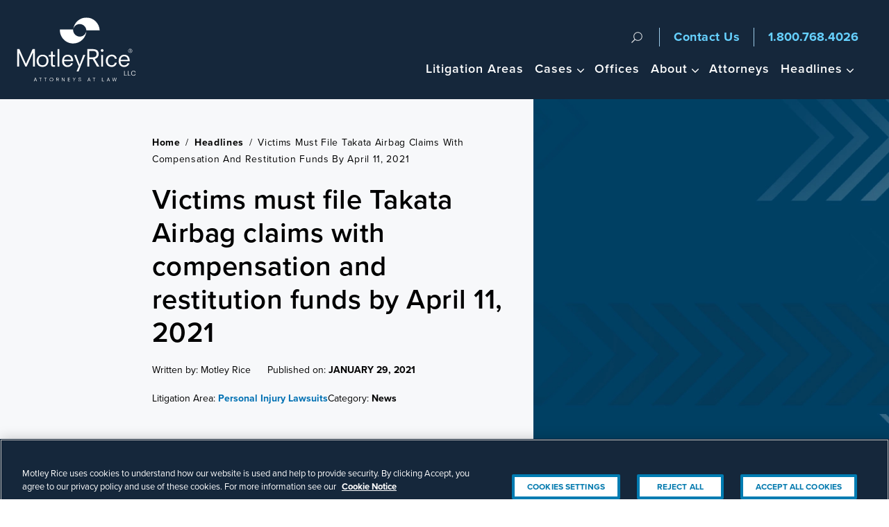

--- FILE ---
content_type: text/html; charset=UTF-8
request_url: https://www.motleyrice.com/news/file-takata-airbag-claims
body_size: 65405
content:
<!DOCTYPE html><html lang="en" dir="ltr" prefix="og: https://ogp.me/ns#"><head><link rel="preload" href="https://use.typekit.net/fpl1usi.css" as="style" onload="this.onload=null;this.rel='stylesheet'"> <noscript><link rel="stylesheet" href="https://use.typekit.net/fpl1usi.css"></noscript><meta name="be:sdk" content="php_sdk_1.5.12" /><meta name="be:timer" content="43ms" /><meta name="be:orig_url" content="https%3A%2F%2Fwww.motleyrice.com%2Fnews%2Ffile-takata-airbag-claims" /><meta name="be:norm_url" content="https%3A%2F%2Fwww.motleyrice.com%2Fnews%2Ffile-takata-airbag-claims" /><meta name="be:capsule_url" content="https%3A%2F%2Fixfd1-api.bc0a.com%2Fapi%2Fixf%2F1.0.0%2Fget_capsule%2Ff00000000164740%2F01392114835" /><meta name="be:api_dt" content="-04:00y_2019;-04:00m_10;-04:00d_07;-04:00h_14;-04:00mh_14;p_epoch:1570472041257" /><meta name="be:mod_dt" content="-04:00y_2019;-04:00m_10;-04:00d_07;-04:00h_14;-04:00mh_14;p_epoch:1570472041257" /><meta name="be:diag" content="YmejuqoQT9/GYN9H9wXfVzWc+r0l6sGOJeBxRlACU1THFuz9bsij7heynM6gCqbA3sT0+HeGYYtEmz+PIaIqr8w07hPfY8edA1TeetSDJJFoyEG8lDNXDc1Lr8DPvVzfX7/uySP8Z1/V2m45kXtyA0g4rgIfCf4vuexXK9w8DA32lmMz8BPcedHCI57WZ0W24EyYSSw4/v2X0e9E77WJoh5WE9AFC8+T9aeS8OUb4MU1ef4GaIr0SIYdIncs+ZJ8s5cK3zxk4fDgexEdTns9GI4UowSJn+Q48qvwMje/Kil9GwgsFrmWqS9RuDsyEImkciXYw/xHG0nH1B8mhj6b0UQtNGcerqAJorQx8WRI2nlBqnB2oIaxfMD/ifPe8ZsJsYqOuAzQGoPTsLgbvSAyJVo/z7ggzS9VK3pKvSteGQ1KKIG8TGH+bRJB/8otsF7XRe31/4PGwpjZxrhLmZ93/XCZkEoJ30mNJM+NXwdwxI8IGsiT1J65mipGUWwEDWzAfq+qIiD2sRVXkwZDTscj5F9Uwnfyw3bOnKJ78xu1KqF/ik62ediwlGgqkZDeioY8NashbpSRX4UxPD4Fk4E7FAxxI8mTtY+n3DBf+mIrdGgPVIXFobYNv5ntqnj/[base64]/lPqQkpPxAaYekdabHBN/GHV//Acz51Q00liJ2PiiaZh45mFoQZKU2oMeDoZTfZwnckMV5Vt/X698sU6BgfdvDC116GVNScHULKz+0Bk7JnTEq4ipeniGOnFC7XXOHBbgqdYr6gHhuxb7jRUm7Cq8peUo5BuKXdKsqfvByny9CTELKeJYk66dWgmSXrJW797TJfBcHEyo0Gbi0n/tFa8TvhINWKKyHVP0CoB/fPpVt1+do9RxxMzOomDFDV1K1ST1X1yzfD8sD96/I/gTp4DY3pMIeI5lAQP7ktFV4F92bTLenIHc7JJLIVrFs0oyqAxEgvR1wu6ejgEoyxJJ9KsjS5cT/8FGw6yB0iUgiGoDrp8vwwCXgRohSeEvb2jR/8huL3rC4JVRH8H51fxs8BON5ZHMCb63bzOOYiBxGz+izZh7uS2e8MOq8opV9qgUBQAFkzmbmeBiihaYuVkJh6uEPEsKOYMMZVWY8jaaQFBC61gATj/chfVelXIziq9Dswb+0ii/iAfnG4Jxeyj/9v6ddd+HrEhFK1ivb4meX7pi0J8x3+C8gPsIz0uZ0ggNGubj8DC/FL1178+0geH/NtdlkWOIZxLaqHtjKEmth9LPSayFNFovefskzByO8DVXyn+dHTjAiCoQt2399HAXCAzgUYJn/hRurwFQti4n9jscDlyp8x73TzW9C+7BIW+dYJ4+v7D4Dsona6wBWnbiN8+KYkxKReZSnC1eYdSpQiLXEz5rI60olv8GuQiGY1lt+aaNXBkFkV/cFPl1a4f0BmX9qgGm6/6o73mna/6o304uzGx+NdehwwE03SX6j75rEkCAelcyXKKyh4URZYcHCjrwi6LZJsK4rrT9yZVDJm+nOMEI3N7X6d+Xf+gr+dMlsJE72aOQQfVf0/kkq4nVZUKpv3FHM+i/lkeLW2rih2zarWNTmPh2NalgOsrVW13JYjR1giAuW8Yk2McA83NgYBJIcISJn/mFZBvOUuHVFxhWaMJf9DdoVo9hof68Yqbq92+ikBoDX+A5AGIhhmKELri1O1HarOGslFS+N7pIvd6O6u7cNcHjyyZH4IZ7SEklKB/[base64]/OhyLctIa6hcMTtu7PD9q3tYwBSu+SqD17zQWgzYnE71CX//3QkKhAIpNrnIGjFf2KmozkXBgBUolMf19eFqGEWYG0fJcL1kPsCT1qQjjCkQYntfmscMal/mI3i7MilPO0tfXhj6SRcYJA1SXaAk/EaHEq1L8u8OaKEoB9Bvmg==" /><meta name="be:messages" content="false" /><script type='text/javascript'>
if (window.BEJSSDKObserver === undefined) {
(function(BEJSSDKObserver, $, undefined) {
var observer = void 0;
var listeners = [];
var readySet = [];
var doc = window.document;
var MutationObserver = window.MutationObserver || window.WebKitMutationObserver;
function checkSelector(selector, fn, indexList) {
var elements = doc.querySelectorAll(selector);
for (var i = 0, len = elements.length; i < len; i++) {
if (indexList != -1 && !(i in indexList)) {
continue;
}
var element = elements[i];
for (var j = 0; j < readySet.length; j++) {
if (readySet[j] == element.className || readySet[j] == element.id) {
return;
}
}
if (element.className) {
readySet.push(element.className);
}
if (element.id) {
readySet.push(element.id);
}
if (!element.ready || MutationObserver==null) {
element.ready = true;
fn.call(element, element);
}
}
}
function checkListeners() {
listeners.forEach(function (listener) {
return checkSelector(listener.selector, listener.fn, listener.indexList);
});
}
function removeListener(selector, fn) {
var i = listeners.length;
while (i--) {
var listener = listeners[i];
if (listener.selector === selector && listener.fn === fn) {
listeners.splice(i, 1);
if (!listeners.length && observer) {
observer.disconnect();
observer = null;
}
}
}
}
BEJSSDKObserver.jsElementReady = function(selector, fn, index_list) {
if (index_list === undefined) {
index_list = [];
index_list.push(0);
}
if (MutationObserver != null) {
if (!observer) {
observer = new MutationObserver(checkListeners);
observer.observe(doc.documentElement, {
childList: true,
subtree: true
});
}
listeners.push({ selector: selector, fn: fn, indexList: index_list });
} else {
if (!document.addEventListener) {
document.addEventListener = document.attachEvent;
}
document.addEventListener("DOMContentLoaded", function(event) {
var elements = doc.querySelectorAll(selector);
for (var i = 0, len = elements.length; i < len; i++) {
if (index_list != -1 && !(i in index_list)) {
continue;
}
var element = elements[i];
element.ready = true;
fn.call(element, element);
}
});
}
checkSelector(selector, fn, index_list);
return function () {
return removeListener(selector, fn);
};
};
}(window.BEJSSDKObserver = window.BEJSSDKObserver || {}));
}
var jsElementReady = window.BEJSSDKObserver.jsElementReady;
if (window.BELinkBlockGenerator === undefined) {
(function(BELinkBlockGenerator, $, undefined) {
BELinkBlockGenerator.MAXIMUM_HEADLINE_LENGTH = 100;
BELinkBlockGenerator.MAXIMUM_DESC_LENGTH = 200;
BELinkBlockGenerator.IND_LINK_BLOCK_TYPE_URL_TYPE = 0;
BELinkBlockGenerator.IND_LINK_BLOCK_TYPE_HEADLINE_TYPE = 1;
BELinkBlockGenerator.IND_LINK_BLOCK_TYPE_DESCRIPTION_TYPE = 2;
BELinkBlockGenerator.IND_LINK_BLOCK_TYPE_IMAGE_TYPE = 3;
BELinkBlockGenerator.REPLACEMENT_STRATEGY_OVERWRITE = 0;
BELinkBlockGenerator.REPLACEMENT_STRATEGY_POST_APPEND_ELEMENT = 1;
BELinkBlockGenerator.REPLACEMENT_STRATEGY_PRE_APPEND_ELEMENT = 2;
BELinkBlockGenerator.REPLACEMENT_STRATEGY_PRE_APPEND_PARENT = 3;
BELinkBlockGenerator.setMaximumHeadlineLength = function(length) {
BELinkBlockGenerator.MAXIMUM_HEADLINE_LENGTH = length;
};
BELinkBlockGenerator.setMaximumDescriptionLength = function(length) {
BELinkBlockGenerator.MAXIMUM_DESC_LENGTH = length;
};
BELinkBlockGenerator.generateIndividualLinks = function(parentElement, linkStructure, link) {
var link_level_element_tag = linkStructure[0];
var link_level_element = document.createElement(link_level_element_tag);
var link_attribute_dictionary = linkStructure[1];
var allowable_elements = linkStructure[2];
var children_link_structures = linkStructure[3];
for (var link_attribute_key in link_attribute_dictionary) {
link_level_element.setAttribute(link_attribute_key, link_attribute_dictionary[link_attribute_key]);
}
var added_something = false;
if (allowable_elements.indexOf(BELinkBlockGenerator.IND_LINK_BLOCK_TYPE_URL_TYPE)>=0) {
link_level_element.setAttribute('href', link.url);
added_something = true;
}
if (allowable_elements.indexOf(BELinkBlockGenerator.IND_LINK_BLOCK_TYPE_HEADLINE_TYPE)>=0 && link.h1) {
var headline_text = link.h1;
if (headline_text.length > BELinkBlockGenerator.MAXIMUM_HEADLINE_LENGTH) {
headline_text = headline_text.substring(0, BELinkBlockGenerator.MAXIMUM_HEADLINE_LENGTH) + '...';
}
var text_node = document.createTextNode(headline_text);
link_level_element.appendChild(text_node);
added_something = true;
}
if (allowable_elements.indexOf(BELinkBlockGenerator.IND_LINK_BLOCK_TYPE_DESCRIPTION_TYPE)>=0 && link.desc) {
var desc_text = link.desc;
if (desc_text.length > BELinkBlockGenerator.MAXIMUM_DESC_LENGTH) {
desc_text = desc_text.substring(0, BELinkBlockGenerator.MAXIMUM_DESC_LENGTH) + '...';
}
var text_node = document.createTextNode(desc_text);
link_level_element.appendChild(text_node);
added_something = true;
}
if (allowable_elements.indexOf(BELinkBlockGenerator.IND_LINK_BLOCK_TYPE_IMAGE_TYPE)>=0 && link.image) {
link_level_element.setAttribute('src', link.image);
added_something = true;
}
if (!added_something && allowable_elements.length != 0) {
return;
}
for (var childrenIndex=0; childrenIndex<children_link_structures.length; childrenIndex++) {
var childLinkStructure = children_link_structures[childrenIndex];
BELinkBlockGenerator.generateIndividualLinks(link_level_element, childLinkStructure, link);
}
parentElement.appendChild(link_level_element);
};
BELinkBlockGenerator.insertLinkBlocks = function(targetElement, replacementStrategy, overallStructure, linkStructure, links,
titleStructure) {
if (targetElement == null) {
return;
}
if (replacementStrategy == BELinkBlockGenerator.REPLACEMENT_STRATEGY_OVERWRITE) {
while (targetElement.firstChild) {
targetElement.removeChild(targetElement.firstChild);
}
}
var previousElement = targetElement;
for (var i=0;i<overallStructure.length;i++) {
var level_definition = overallStructure[i];
var level_element_tag = level_definition[0];
var level_element = document.createElement(level_element_tag);
var attribute_dictionary = level_definition[1];
for (var attribute_key in attribute_dictionary) {
level_element.setAttribute(attribute_key, attribute_dictionary[attribute_key]);
}
if (titleStructure && titleStructure[0] == i) {
var title_element_tag = titleStructure[1];
var title_element = document.createElement(title_element_tag);
var title_attribute_dictionary = titleStructure[2];
var title_text_content = titleStructure[3];
for (var title_attribute_key in title_attribute_dictionary) {
title_element.setAttribute(title_attribute_key, title_attribute_dictionary[title_attribute_key]);
}
var title_text_node = document.createTextNode(title_text_content);
title_element.appendChild(title_text_node);
level_element.appendChild(title_element);
}
if (i == overallStructure.length-1) {
for (var link_i=0; link_i < links.length; link_i++) {
var link = links[link_i];
for (var linkStructureIndex=0;linkStructureIndex < linkStructure.length; linkStructureIndex++) {
BELinkBlockGenerator.generateIndividualLinks(level_element, linkStructure[linkStructureIndex], link)
}
}
}
if (previousElement == targetElement) {
if (replacementStrategy == BELinkBlockGenerator.REPLACEMENT_STRATEGY_PRE_APPEND_ELEMENT) {
previousElement.insertBefore(level_element, targetElement.firstChild);
} else if (replacementStrategy == BELinkBlockGenerator.REPLACEMENT_STRATEGY_PRE_APPEND_PARENT) {
var parentElement = previousElement.parentElement;
parentElement.insertBefore(level_element, previousElement);
} else {
previousElement.appendChild(level_element);
}
} else {
previousElement.appendChild(level_element);
}
previousElement = level_element;
}
};
}(window.BELinkBlockGenerator = window.BELinkBlockGenerator || {}))
};
</script><style>
.be-ix-link-block .be-main-container{background:#15273b;padding:35px 5px 0}
.be-ix-link-block .be-related-link-container{max-width:980px;margin:0 auto}
.be-ix-link-block .be-related-link-container .be-label{margin:0;font-size:1.125em;font-weight:600;color:#a6bcc9}
.be-ix-link-block .be-related-link-container .be-list{display:inline-block;list-style:none;margin:0;padding:0;font-size:1.125em}
.be-ix-link-block .be-related-link-container .be-list .be-list-item{display:inline-block;margin-right:20px}
.be-ix-link-block .be-related-link-container .be-list .be-list-item:last-child{margin-right:0;margin-bottom:0}
.be-ix-link-block .be-related-link-container .be-list .be-list-item a{text-decoration:none;color:#fff;padding:5px 0}
.be-ix-link-block .be-related-link-container .be-list .be-list-item a:hover{color:#2b86c1}
@media (max-width: 767px) {
.be-ix-link-block .be-related-link-container{text-align:center}
.be-ix-link-block .be-related-link-container .be-label{width:100%;font-size:1.5em;line-height:1em;margin:0 auto;font-weight:600;color:#a6bcc9;border-bottom:2px solid #104869;padding-bottom:10px}
.be-ix-link-block .be-related-link-container .be-list{display:block;width:100%;padding:15px 0}
.be-ix-link-block .be-related-link-container .be-list .be-list-item{display:block;margin-right:0}
.be-ix-link-block .be-related-link-container{justify-content:center}
}
@media (min-width: 768px) {
.be-ix-link-block .be-related-link-container{display:flex}
.be-ix-link-block .be-related-link-container .be-label{display:inline-block;margin-right:20px;flex-basis:165px;flex-grow:0;flex-shrink:0}
.be-ix-link-block .be-related-link-container .be-list{width:auto}
}
</style><script async id="marvel" data-customerid="f00000000164740" src="https://marvel-b2-cdn.bc0a.com/marvel.js"></script><script>
(function() {
var bec = document.createElement('script');
bec.type = 'text/javascript';
bec.async = true;
bec.setAttribute("data-id", "bec");
bec.setAttribute("org-id", "f00000000164740");
bec.setAttribute("domain", ".motleyrice.com");
bec.setAttribute("session-timeout", 86400000);
bec.src = document.location.protocol + '//cdn.b0e8.com/conv_v3.js';
var s = document.getElementsByTagName('script')[0];
s.parentNode.insertBefore(bec, s);
})();
</script><script defer src="https://cdn.cookielaw.org/scripttemplates/otSDKStub.js" type="text/javascript" charset="UTF-8" data-domain-script="2f128d38-4a20-46a2-8e6e-6b1bd3736aa2"></script><script defer type="text/javascript">function OptanonWrapper() {}</script> <script defer>(function(w,d,s,l,i){w[l]=w[l]||[];w[l].push({'gtm.start':
new Date().getTime(),event:'gtm.js'});var f=d.getElementsByTagName(s)[0],
j=d.createElement(s),dl=l!='dataLayer'?'&l='+l:'';j.async=true;j.src=
'https://www.googletagmanager.com/gtm.js?id='+i+dl;f.parentNode.insertBefore(j,f);
})(window,document,'script','dataLayer','GTM-MB4TMQ');</script><meta charset="utf-8" /><meta name="description" content="Learn how victims can file claims with the Takata Airbag Tort Compensation Trust Fund (TATCTF) here." /><link rel="canonical" href="https://www.motleyrice.com/news/file-takata-airbag-claims" /><meta name="author" content="Motley Rice" /><meta property="og:site_name" content="Motley Rice" /><meta property="og:type" content="article" /><meta property="og:url" content="https://www.motleyrice.com/news/file-takata-airbag-claims" /><meta property="og:title" content="Victims must file Takata Airbag claims with compensation and restitution funds by April 11, 2021" /><meta property="og:description" content="U.S. victims injured and the estates of those tragically killed due to certain Takata Airbag Inflator Defects on or before April 11, 2018, have until April 11, 2021 to file either a notice of claim or a completed claim form to be considered for compensation." /><meta property="og:image" content="https://www.motleyrice.com/themes/custom/motleyrice/img/social-default.jpg" /><meta property="article:tag" content="News" /><meta property="article:published_time" content="2021-01-29" /><meta name="twitter:card" content="summary_large_image" /><meta name="twitter:description" content="U.S. victims injured and the estates of those tragically killed due to certain Takata Airbag Inflator Defects on or before April 11, 2018, have until April 11, 2021 to file either a notice of claim or a completed claim form to be considered for compensation." /><meta name="twitter:title" content="Victims must file Takata Airbag claims with compensation and restitution funds by April 11, 2021" /><meta name="twitter:image" content="https://www.motleyrice.com,/themes/custom/motleyrice/img/social-default.jpg" /><meta name="google-site-verification" content="hSQnm6Bvc6yyDDAYSiZ5U4bObHNTwT__PXMoIf_VE68" /><meta name="Generator" content="Drupal 10 (https://www.drupal.org)" /><meta name="MobileOptimized" content="width" /><meta name="HandheldFriendly" content="true" /><meta name="viewport" content="width=device-width, initial-scale=1.0" /><script>var ct_check_js_val = 'bc8fdfcef8db7859a54178a46e421239';var drupal_ac_antibot_cookie_value = '3a48147d9a1a8ab1010839943ac42435b22360de89f3f1c55b2905e3e8433575';var ct_use_cookies = 1;var ct_use_alt_cookies = 0;var ct_capture_buffer = 0;</script><script type="application/ld+json">{"@context": "https://schema.org","@graph": [{"@type": "WebPage","@id": "https://www.motleyrice.com/news/file-takata-airbag-claims","headline": "Victims must file Takata Airbag claims with compensation and restitution funds by April 11, 2021","description": "Learn how victims can file claims with the Takata Airbag Tort Compensation Trust Fund (TATCTF) here.","image": {"@type": "ImageObject","url": ""},"datePublished": "2021-01-29T15:12:39-05:00","dateModified": "2025-10-29T21:24:09-04:00","author": {"@type": "Organization","name": "Motley Rice LLC"},"publisher": {"@type": "Organization","name": "Motley Rice LLC","image": "https://www.motleyrice.com/sites/default/files/images/logo/MR-Color-Logo-Attorneys--LLC-R-web.jpg","logo": {"@type": "ImageObject","url": "https://www.motleyrice.com/themes/custom/motleyrice/img/logo-desktop.svg"}},"mainEntityOfPage": "https://www.motleyrice.com/news/file-takata-airbag-claims"}]
}</script><link rel="icon" href="/themes/custom/motleyrice/favicon.ico" type="image/vnd.microsoft.icon" /><script>window.a2a_config=window.a2a_config||{};a2a_config.callbacks=[];a2a_config.overlays=[];a2a_config.templates={};</script><title>Takata Airbag Injury Trust for Victims | Motley Rice</title><style id="critical-css">@import url(https://p.typekit.net/p.css?s=1&k=fpl1usi&ht=tk&f=139.140.169.173.175.176&a=83862281&app=typekit&e=css);@font-face{font-family:proxima-nova;src:url("https://use.typekit.net/af/2555e1/00000000000000007735e603/30/l?primer=7fa3915bdafdf03041871920a205bef951d72bf64dd4c4460fb992e3ecc3a862&fvd=n7&v=3") format("woff2"),url("https://use.typekit.net/af/2555e1/00000000000000007735e603/30/d?primer=7fa3915bdafdf03041871920a205bef951d72bf64dd4c4460fb992e3ecc3a862&fvd=n7&v=3") format("woff"),url("https://use.typekit.net/af/2555e1/00000000000000007735e603/30/a?primer=7fa3915bdafdf03041871920a205bef951d72bf64dd4c4460fb992e3ecc3a862&fvd=n7&v=3") format("opentype");font-display:swap;font-style:normal;font-weight:700;font-stretch:normal}@font-face{font-family:proxima-nova;src:url("https://use.typekit.net/af/4de20a/00000000000000007735e604/30/l?primer=7fa3915bdafdf03041871920a205bef951d72bf64dd4c4460fb992e3ecc3a862&fvd=i7&v=3") format("woff2"),url("https://use.typekit.net/af/4de20a/00000000000000007735e604/30/d?primer=7fa3915bdafdf03041871920a205bef951d72bf64dd4c4460fb992e3ecc3a862&fvd=i7&v=3") format("woff"),url("https://use.typekit.net/af/4de20a/00000000000000007735e604/30/a?primer=7fa3915bdafdf03041871920a205bef951d72bf64dd4c4460fb992e3ecc3a862&fvd=i7&v=3") format("opentype");font-display:swap;font-style:italic;font-weight:700;font-stretch:normal}@font-face{font-family:proxima-nova;src:url("https://use.typekit.net/af/8738d8/00000000000000007735e611/30/l?primer=7fa3915bdafdf03041871920a205bef951d72bf64dd4c4460fb992e3ecc3a862&fvd=n8&v=3") format("woff2"),url("https://use.typekit.net/af/8738d8/00000000000000007735e611/30/d?primer=7fa3915bdafdf03041871920a205bef951d72bf64dd4c4460fb992e3ecc3a862&fvd=n8&v=3") format("woff"),url("https://use.typekit.net/af/8738d8/00000000000000007735e611/30/a?primer=7fa3915bdafdf03041871920a205bef951d72bf64dd4c4460fb992e3ecc3a862&fvd=n8&v=3") format("opentype");font-display:swap;font-style:normal;font-weight:800;font-stretch:normal}@font-face{font-family:proxima-nova;src:url("https://use.typekit.net/af/78aca8/00000000000000007735e60d/30/l?primer=7fa3915bdafdf03041871920a205bef951d72bf64dd4c4460fb992e3ecc3a862&fvd=n6&v=3") format("woff2"),url("https://use.typekit.net/af/78aca8/00000000000000007735e60d/30/d?primer=7fa3915bdafdf03041871920a205bef951d72bf64dd4c4460fb992e3ecc3a862&fvd=n6&v=3") format("woff"),url("https://use.typekit.net/af/78aca8/00000000000000007735e60d/30/a?primer=7fa3915bdafdf03041871920a205bef951d72bf64dd4c4460fb992e3ecc3a862&fvd=n6&v=3") format("opentype");font-display:swap;font-style:normal;font-weight:600;font-stretch:normal}@font-face{font-family:proxima-nova;src:url("https://use.typekit.net/af/efe4a5/00000000000000007735e609/30/l?primer=7fa3915bdafdf03041871920a205bef951d72bf64dd4c4460fb992e3ecc3a862&fvd=n4&v=3") format("woff2"),url("https://use.typekit.net/af/efe4a5/00000000000000007735e609/30/d?primer=7fa3915bdafdf03041871920a205bef951d72bf64dd4c4460fb992e3ecc3a862&fvd=n4&v=3") format("woff"),url("https://use.typekit.net/af/efe4a5/00000000000000007735e609/30/a?primer=7fa3915bdafdf03041871920a205bef951d72bf64dd4c4460fb992e3ecc3a862&fvd=n4&v=3") format("opentype");font-display:swap;font-style:normal;font-weight:400;font-stretch:normal}@font-face{font-family:proxima-nova;src:url("https://use.typekit.net/af/3322cc/00000000000000007735e616/30/l?primer=7fa3915bdafdf03041871920a205bef951d72bf64dd4c4460fb992e3ecc3a862&fvd=i4&v=3") format("woff2"),url("https://use.typekit.net/af/3322cc/00000000000000007735e616/30/d?primer=7fa3915bdafdf03041871920a205bef951d72bf64dd4c4460fb992e3ecc3a862&fvd=i4&v=3") format("woff"),url("https://use.typekit.net/af/3322cc/00000000000000007735e616/30/a?primer=7fa3915bdafdf03041871920a205bef951d72bf64dd4c4460fb992e3ecc3a862&fvd=i4&v=3") format("opentype");font-display:swap;font-style:italic;font-weight:400;font-stretch:normal}.h3{color:#15273b;font-size:24px;font-style:normal;font-weight:600;line-height:130%;margin-bottom:20px}.hidden{display:none}.visually-hidden{position:absolute!important;overflow:hidden;clip:rect(1px,1px,1px,1px);width:1px;height:1px;word-wrap:normal}#back-to-top button{box-shadow:4px 4px 4px 0 transparent}html{line-height:1.15;-webkit-text-size-adjust:100%}body{margin:0}h1{font-size:2em;margin:.67em 0}a{background-color:rgba(0,0,0,0)}strong{font-weight:bolder}sup{font-size:75%;line-height:0;position:relative;vertical-align:baseline}sup{top:-.5em}button,input{font-family:inherit;font-size:100%;line-height:1.15;margin:0}button,input{overflow:visible}button{text-transform:none}[type=submit],button{-webkit-appearance:button}[type=submit]::-moz-focus-inner,button::-moz-focus-inner{border-style:none;padding:0}[type=submit]:-moz-focusring,button:-moz-focusring{outline:ButtonText dotted 1px}[type=search]{-webkit-appearance:textfield;outline-offset:-2px}[type=search]::-webkit-search-decoration{-webkit-appearance:none}::-webkit-file-upload-button{-webkit-appearance:button;font:inherit}*,:after,:before{box-sizing:border-box}iframe,svg{vertical-align:middle}.hidden{display:none!important}.visuallyhidden{border:0;clip:rect(0 0 0 0);height:1px;margin:-1px;overflow:hidden;padding:0;position:absolute;width:1px}html{color:#4e5758;background-color:#fff;font-size:1em;line-height:1.5;-webkit-font-smoothing:antialiased;-moz-osx-font-smoothing:grayscale}body{font-family:proxima-nova-n4,proxima-nova,sans-serif;position:relative;font-display:swap}h1{color:#15273b}@media (min-width:64em){h1{font-size:3.125em;line-height:1;letter-spacing:.5px}}.h3,h3{color:#15273b;font-size:24px;font-style:normal;font-weight:600;line-height:130%;margin-bottom:20px}p{margin:0 auto;margin-bottom:20px}a{color:#0071b3;text-decoration:none}a.arrow-link{position:relative;font-weight:600;font-size:1.125rem}a.arrow-link::after{position:relative;content:"";display:inline-block;background-image:url('https://dev-motley-rice.pantheonsite.io/themes/custom/motleyrice/img/arrows/home-page-all-articles-arrow.svg');background-size:cover;background-repeat:no-repeat;background-position:center;width:12px;height:12px;top:3px;margin-left:10px}a.arrow-link.blog-post-relatedcases-link{color:#0079ae}a.arrow-link.blog-post-relatedcases-link::after{background-image:url('https://dev-motley-rice.pantheonsite.io/themes/custom/motleyrice/img/arrows/blog-post-relatedcases-link-arrow.svg')}.layout-sidebar h3:first-of-type,.layout-sidebar p:first-of-type{margin-top:0}#block-motleyrice-breadcrumbs-2{text-transform:capitalize}.wrapper{position:relative}@media (min-width:64em){.wrapper{height:100%;margin:0 auto}.main{padding:0}}.layout-content{padding:20px}.page-node-type-article:after{content:"";display:table;clear:both}.page-node-type-article .main{position:relative;max-width:994px;margin:0 auto}.page-node-type-article .main:after{content:"";display:table;clear:both}.page-node-type-article .layout-content{padding:20px}@media (min-width:64em){.layout-content{border-right:none;max-width:100%;margin:0 auto;padding:0}.page-node-type-article .main{display:flex}.page-node-type-article .layout-content{float:left;margin-right:2.85714%;margin-bottom:0;margin:0 auto;padding-top:40px}}.page-node-type-article .layout-sidebar{padding:20px}ul.social{margin:15px 0 20px;padding:0;list-style-type:none}ul.social li{display:inline-block;margin-right:4px}ul.social li a{height:34px;width:34px;display:block;text-indent:-9999px;background-repeat:no-repeat;background-position:center center;color:#fff;background-color:#015580}ul.social li a.facebook{background-image:url('https://dev-motley-rice.pantheonsite.io/themes/custom/motleyrice/img/social-facebook.svg');background-color:#1f4689}ul.social li a.twitter{background-image:url('https://dev-motley-rice.pantheonsite.io/themes/custom/motleyrice/img/social-twitter.svg');background-color:#219fd9}ul.social li a.linkedin{background-image:url('https://dev-motley-rice.pantheonsite.io/themes/custom/motleyrice/img/social-linkedin.svg');background-color:#e7941c}div.social{padding-bottom:5px}div.social ul.social{margin:0;padding:4px;list-style-type:none;background-color:#d8d8d8;position:relative;display:none}div.social ul.social::before{content:"";position:absolute;left:-8px;background-image:url('https://dev-motley-rice.pantheonsite.io/themes/custom/motleyrice/img/tooltip.svg');background-position:center center;background-repeat:no-repeat;height:25px;width:10px}.breadcrumbs{display:flex;flex-direction:row;padding:40px 0 15px;overflow:hidden}@media (min-width:64em){.page-node-type-article .layout-sidebar{min-width:30%;max-width:30%;float:right;margin-right:0;padding-top:40px;padding-right:0}.page-node-type-article article.news-detail-container .layout-content{padding:40px 0 20px 20px}.page-node-type-article aside.layout-sidebar{padding:40px 0 0}ul.social li a{width:42px;height:42px}.breadcrumbs{padding:50px 0 20px}}.breadcrumbs .wrapper{max-width:994px;display:flex;flex-direction:row;color:#000;font-family:proxima-nova-n4,proxima-nova,sans-serif;font-size:14px;font-style:normal;font-weight:400;line-height:21px;letter-spacing:.7px;text-transform:capitalize;justify-content:flex-start;align-items:center;width:100%}.breadcrumbs .wrapper .bread-link{display:flex;flex-direction:row;gap:5px}.breadcrumbs .wrapper .bread-link a{font-weight:700;color:#000}.breadcrumbs .wrapper .bread-link span{padding:0 3px;display:inline-block}#back-to-top{position:fixed;right:30px;bottom:30px;z-index:99;opacity:0}#back-to-top button{display:flex;gap:8px;align-items:center;justify-content:space-between;padding:8px 15px}#back-to-top button span{display:none}#back-to-top button svg{transform:rotate(180deg);width:12px;height:auto}#back-to-top button svg path{fill:#0079ae}.page-header{background-color:#15273b;position:fixed;width:100%;z-index:200}.site-header{max-width:1440px;margin:0 auto}@media (min-width:60em){ul.social{margin-bottom:15px}.site-header{height:65px}}@media (min-width:64em){.site-header{height:143px;padding:0 24px}}.master-container{padding-top:43px}.logo{display:block;text-indent:-9999px;background-image:url('https://dev-motley-rice.pantheonsite.io/themes/custom/motleyrice/img/logo-mobile.svg');background-position:0 center;background-repeat:no-repeat;height:45px;width:180px;margin:0}@media (min-width:60em){.master-container{padding-top:65px}.logo{height:65px}}.logo a{display:block;height:100%;color:#fff}.top-search{display:none}.site-search .close{display:none}@media (min-width:64em){.master-container{padding-top:144px}.logo{width:195px;background-image:url('https://dev-motley-rice.pantheonsite.io/themes/custom/motleyrice/img/logo-desktop.svg');background-size:88%;line-height:1.71429em;padding:0;width:195px;height:100%;float:left;z-index:200;position:relative}.top-search{transform:translateY(-52px)}.site-search .close{display:block}}.contact-information .icon-phone-number{color:#66d1ff;position:absolute;right:58px;top:10px;font-weight:700;padding:0}.contact-information .number-contact{display:none}@media (min-width:60em){.contact-information{position:absolute;top:0;display:inline-block;text-align:center;float:right;right:100px;margin-top:10px}.contact-information .icon-phone-number{background:0 0;text-indent:0;position:relative;top:auto;right:auto;width:auto;height:auto}.contact-information .number-contact{display:block;color:#66d1ff;font-weight:700}}@media (min-width:64em){.contact-information{right:0;display:flex;padding:30px 20px}.contact-information .icon-phone-number{font-weight:700;font-size:1.125em;top:inherit}.contact-information .number-contact{text-align:center;font-size:1.125rem;padding:0 20px;margin:0 20px;border-right:1px solid #9ccbe9;border-left:1px solid #9ccbe9;letter-spacing:.5px}}.menuToggle{display:block;width:40px;height:40px;padding:10px;text-align:center;position:relative;z-index:1000;color:#fff;position:absolute;top:0;right:6px}@media (min-width:60em){.menuToggle{top:9px;right:16px}}.menuToggle i{display:block;width:20px;height:2px;background:#fff;position:absolute;top:20px;left:10px;border-radius:2px}.menuToggle i:after,.menuToggle i:before{display:block;content:"";width:20px;height:2px;background:#fff;border-radius:2px;position:absolute;left:50%;margin-left:-10px;transform-origin:50% 50%}.menuToggle i:before{top:6px}.menuToggle i:after{top:-6px}.search-toggle{display:none}@media (min-width:64em){.menuToggle{display:none}.search-toggle{display:block;top:30px;position:absolute;right:340px;font-size:.8125em;text-transform:uppercase;text-decoration:none;text-indent:-9999px;padding:10px;color:#9ccbe9;z-index:210;-webkit-font-smoothing:antialiased;-moz-osx-font-smoothing:grayscale}.search-toggle:after{content:"";display:block;background-image:url('https://dev-motley-rice.pantheonsite.io/themes/custom/motleyrice/img/icon-search.svg');background-size:contain;background-repeat:no-repeat;opacity:.9;position:absolute;height:18px;width:18px;top:15px;right:-10px}}.site-search{display:block}.siteNavWrap{overflow:auto;position:absolute;transform:translateX(280px);background:#15273b;float:right;width:280px;top:45px;right:0;height:calc(100vh - 40px)}@media (min-width:60em){.siteNavWrap{top:65px}}.siteNavWrap ul{list-style:none;margin:0;padding:0}.siteNavWrap ul li{position:relative;margin:0}.siteNavWrap ul li>a{color:#fff;padding:11px 52px 11px 20px;display:block;text-decoration:none;border-bottom:1px solid}#block-motleyrice-main-menu>ul:not(.contextual-links) a{font-size:1.25em;line-height:1.2em;font-weight:600;border-bottom-color:#fff}#block-motleyrice-main-menu>ul:not(.contextual-links)>li>ul{display:none;background-color:#fff;box-shadow:0 0 5px rgba(0,0,0,.3);padding-top:10px}#block-motleyrice-main-menu>ul:not(.contextual-links)>li>ul>li{font-weight:600;font-size:.75rem;display:block}#block-motleyrice-main-menu>ul:not(.contextual-links)>li>ul>li a{display:block;color:#15273b;display:block;padding:9px 20px;font-weight:600}#block-motleyrice-main-menu>ul:not(.contextual-links)>li>ul .featured-cases{margin:0 0 5px;color:#6f767e;text-transform:uppercase;font-size:.75rem;font-weight:600;line-height:.92308em;padding:6px 20px}#block-motleyrice-main-menu>ul:not(.contextual-links)>li>ul .all-cases{margin-top:10px;color:#15273b;background:#9ccbe9;border-top:2px solid #15273b;padding-bottom:8px}@media (min-width:64em){.site-search{display:none}.siteNavWrap{position:relative}.siteNavWrap ul li{display:inline-block}.siteNavWrap ul li>a{padding:10px}.siteNavWrap{height:auto;margin-top:auto;clear:none;float:none;width:auto;transform:none;overflow:visible;top:0}#block-motleyrice-main-menu{position:absolute;text-align:right;top:80px;right:20px;margin-top:0}#block-motleyrice-main-menu>ul:not(.contextual-links) a{border-bottom:none;color:#fff;font-size:1.125em;line-height:1em;font-weight:600;padding:10px 15px 35px;letter-spacing:1px}#block-motleyrice-main-menu>ul:not(.contextual-links)>li>ul{position:absolute;top:63px;left:-10px;width:280px;text-align:left}#block-motleyrice-main-menu>ul:not(.contextual-links)>li>ul>li{font-size:.8125rem}#block-motleyrice-main-menu>ul:not(.contextual-links)>li>ul>li a{padding:13px 20px}#block-motleyrice-main-menu>ul:not(.contextual-links)>li>ul .all-cases{padding-bottom:13px}}.meganav{opacity:0;visibility:hidden;position:absolute;top:100%;left:0;width:100%}.meganav .wrap{max-width:980px;margin:0 auto;position:relative}.site-search{position:relative;padding:0 10px}.site-search label{text-indent:-99999px;display:block;height:0}.site-search .site-search-input{background:#0079ae;border:0;padding:8px 30px 8px 12px;display:block;width:100%;color:#fff;text-transform:uppercase;font-size:.8125em;line-height:.92308em}.site-search .site-search-input::-webkit-input-placeholder{color:#fff}.site-search .site-search-input::-moz-placeholder{color:#fff}.site-search .site-search-input:-moz-placeholder{color:#fff}.site-search .site-search-input:-ms-input-placeholder{color:#fff}.site-search .site-search-submit{background-image:url('https://dev-motley-rice.pantheonsite.io/themes/custom/motleyrice/img/icon-search.svg');background-color:#0079ae;background-repeat:no-repeat;background-position:center center;height:30px;width:30px;border:0;text-indent:-9999px;position:absolute;top:3px;right:15px}button,input.button{display:inline-block;background:#fff;color:#0079ae;border:4px solid #0079ae;font-weight:700;font-size:.75em;text-transform:uppercase;text-decoration:none;border:4px solid #0079ae;outline-width:5px;padding:8px 37px;margin:10px}#mc_embed_signup_scroll .mc-field-group{margin-bottom:20px}#mc_embed_signup_scroll .mc-field-group label{text-transform:uppercase;display:block;font-weight:600;font-size:14px;margin-top:10px}#mc_embed_signup_scroll .mc-field-group input{font-size:14px;display:block;width:100%;border:4px solid #eef2f5;padding:5px 10px}#mc_embed_signup_scroll .button{margin:0}.cases{position:relative}.page-node-type-article .layout-container{overflow:visible}.article-mma .mma-background{background-color:#f7f8fa;color:#000}.article-mma .mma__heading{max-width:300px;margin:0;color:#000;font-weight:600;margin-bottom:16px}.article-mma .mma__heading-large{display:block;font-size:34px;letter-spacing:.5px;line-height:1.2;position:relative}@media (min-width:30em){.article-mma .mma__heading{max-width:340px}.article-mma .mma__heading-large{font-size:40px;line-height:52px}}.article-mma .mma-container{display:flex;justify-content:center;position:relative}.article-mma .mma-container .mma-content{padding:20px}.article-mma .mma-container .mma-content .article-info{font-size:.875rem;margin-bottom:16px}@media (min-width:48em){#back-to-top button span{display:block}.article-mma .mma__heading{max-width:650px}.article-mma .mma-container .mma-content{padding:50px 40px;flex:1 1 100%}.article-mma .mma-container .mma-content .article-info{display:flex}#block-motleyrice-content .article-cta br{display:none}}@media (min-width:64em){.article-mma .mma__heading{margin-bottom:20px}.article-mma .mma-container .mma-content{padding:50px 40px 30px;flex:0 1 60%;display:flex;align-items:center}.article-mma .mma-container .mma-content .article-info{margin-bottom:20px}}.article-mma .mma-container .mma-content .article-info .author{margin-right:24px}.article-mma .mma-container .mma-content .article-info .field-article-date time{font-weight:700;text-transform:uppercase;margin-right:24px}.article-mma .mma-container .mma-content .article-tags{display:flex;flex-wrap:wrap;gap:24px;margin-bottom:16px;font-size:.875rem}.article-mma .mma-container .mma-content .article-tags .category span{font-weight:700}.article-mma .mma-container .mma-image{display:none}.layout-sidebar .related-cases-label{border:0;font-size:.875rem;font-weight:600;color:#3c3c3c}.layout-sidebar .related-cases{padding:16px;border:2px solid #eef2f5}.layout-sidebar .related-cases h3{text-transform:capitalize;font-weight:600;border:0;font-size:1.5rem;margin-bottom:8px;color:#2f2f2f}.layout-sidebar .related-cases a.arrow-link{font-size:1rem;color:#0071b3}.layout-sidebar .related-cases a.arrow-link::after{width:1rem;height:1rem}.layout-sidebar .sidebar-cta{margin:20px auto 36px;border:2px solid #eef2f5;background-color:#f7f8fa;padding:15px;font-size:1rem}.layout-sidebar .sidebar-cta h3{text-transform:capitalize;font-weight:700;border:0;margin-bottom:4px;font-size:1.25rem;letter-spacing:0}.layout-sidebar .sidebar-cta p{margin-bottom:15px}.news-detail .views-field-field-description{clear:left;margin-bottom:20px}.news-detail .views-field-field-description p{font-size:1rem;color:#2f2f2f}@media (min-width:64em){.article-mma .mma-container .mma-content .article-tags{margin-bottom:20px}.article-mma .mma-container .mma-image{display:block;flex:0 1 40%}.page-node-type-article .layout-sidebar{width:100%;max-width:339px}.news-detail-container{max-width:600px;margin-right:40px}.news-detail .views-field-field-description p{font-size:1.125rem}body.page-node-type-article .layout-sidebar{position:sticky;height:fit-content;top:70px}}body.page-node-type-article .layout-sidebar .sidebar-subscribe-block{background-color:#eff7fc;padding:20px 20px 30px;display:none;margin-bottom:30px}body.page-node-type-article .breadcrumbs{padding:0;margin-bottom:4px;align-items:flex-start;display:inline-block;overflow:hidden}body.page-node-type-article .breadcrumbs .wrapper{display:inline}body.page-node-type-article .breadcrumbs .bread-link{display:inline}.featured-cases{padding:0 20px}@media (min-width:64em){.featured-cases{padding:0 0 20px}.inline-toc{display:none}}.paragraph--type--homepage-cta .background-wrapper .bg-left{flex-basis:50%;background-color:#054064;display:none}.inline-toc{font-size:1rem;border:2px solid #eef2f5;padding:16px 16px 8px}.sidebar-toc{display:none;margin-top:20px}@media (min-width:64em){.sidebar-toc{display:block}}
</style><link rel="stylesheet" media="print" href="/sites/default/files/css/css_2mf5-037ygCeBVevfeQc5x_nighBBD0jYByugeneWx8.css?delta=0&amp;language=en&amp;theme=motleyrice&amp;include=[base64]" defer data-onload-media="all" onload="this.onload=null;this.media=this.dataset.onloadMedia" /><noscript><link rel="stylesheet" media="all" href="/sites/default/files/css/css_2mf5-037ygCeBVevfeQc5x_nighBBD0jYByugeneWx8.css?delta=0&amp;language=en&amp;theme=motleyrice&amp;include=[base64]" defer /></noscript><link rel="stylesheet" media="print" href="/sites/default/files/css/css_gsGoqQjkckfzu87ACfsqw_m_tAXBSsC53LXw4CWSKhM.css?delta=1&amp;language=en&amp;theme=motleyrice&amp;include=[base64]" defer data-onload-media="all" onload="this.onload=null;this.media=this.dataset.onloadMedia" /><noscript><link rel="stylesheet" media="all" href="/sites/default/files/css/css_gsGoqQjkckfzu87ACfsqw_m_tAXBSsC53LXw4CWSKhM.css?delta=1&amp;language=en&amp;theme=motleyrice&amp;include=[base64]" defer /></noscript></head><body class="not-front path-node page-node-4140 alias-news-file-takata-airbag-claims page-node-type-article"><div class="loaded preloader-loading no-transitions" ><script type='text/javascript'>
function positionLinkBlock(targetContainer) {
if (targetContainer != null) {
var strLinkBlock = '<div class="be-main-container"><div class="be-related-link-container"><div class="be-label">Related Information</div><ul class="be-list"><li class="be-list-item"><a class="be-related-link" href="https://www.motleyrice.com/medical-drugs/birth-defects-prescription-drugs">Birth Defects and Prescription Drugs</a></li><li class="be-list-item"><a class="be-related-link" href="https://www.motleyrice.com/medical-devices">Medical Device Litigation</a></li><li class="be-list-item"><a class="be-related-link" href="https://www.motleyrice.com/medical-drugs/stevens-johnson-syndrome">Drugs Associated with Stevens-Johnson Syndrome</a></li></ul></div></div>';
targetContainer.insertAdjacentHTML('afterbegin', strLinkBlock);
}
}
jsElementReady('.be-ix-link-block', positionLinkBlock)
</script> <noscript><iframe title="google tag manager" src="https://www.googletagmanager.com/ns.html?id=GTM-MB4TMQ" height="0" width="0" style="display:none; visibility:hidden;"></iframe></noscript> <a href="#main-content" class="visually-hidden focusable"> Skip to main content </a><div class="dialog-off-canvas-main-canvas" data-off-canvas-main-canvas><div class="layout-container"><div class="page-header" > <header class="site-header" role="banner"><div class="wrapper"><p class="logo"> <a href="/">Motley Rice - Attorneys at Law</a></p> <a href="#" class="menuToggle"><span class="visually-hidden">Menu</span><i></i></a><div class="siteNavWrap"><div role="navigation" class="site-navigation" id="siteNavigation"><p class="visuallyhidden">Navigation</p> <nav role="navigation" aria-labelledby="block-motleyrice-main-menu-menu" id="block-motleyrice-main-menu"><p class="visually-hidden" id="block-motleyrice-main-menu-menu">Main navigation</p><ul><li> <a href="/litigation-areas" data-drupal-link-system-path="node/2198">Litigation Areas</a></li><li> <a href="/cases" class="cases" data-drupal-link-system-path="node/24">Cases</a><ul><li> <a href="/cases" class="featured-cases" tabindex="-1" data-drupal-link-system-path="node/24">Featured Cases</a></li><li> <a href="/diabetes-lawsuits/ozempic" data-drupal-link-system-path="node/4698">Ozempic Lawsuit</a></li><li> <a href="/toxic-exposure/hair-relaxer-lawsuit" data-drupal-link-system-path="node/4695">Hair Relaxer Lawsuit</a></li><li> <a href="/social-media-lawsuits" data-drupal-link-system-path="node/4731">Social Media Lawsuit</a></li><li> <a href="/medical-devices/coopersurgical-lawsuits/ivf" data-drupal-link-system-path="node/4747">IVF Embryo Fluid Lawsuit</a></li><li> <a href="/cases" class="all-cases" data-drupal-link-system-path="node/24">See All Cases</a></li></ul></li><li> <a href="/location" data-drupal-link-system-path="node/1953">Offices</a></li><li> <a href="/about" data-drupal-link-system-path="node/4067">About</a><ul><li> <a href="/about/faqs" data-drupal-link-system-path="node/4061">Frequently Asked Legal Questions</a></li><li> <a href="/about/mdlcomplex-leadership-experience" data-drupal-link-system-path="node/4048">MDL/Complex Leadership Experience</a></li></ul></li><li> <a href="/attorneys" data-drupal-link-system-path="node/23">Attorneys</a></li><li> <a href="/news" data-drupal-link-system-path="news">Headlines</a><ul><li> <a href="/press-coverage" data-drupal-link-system-path="press-coverage">Press Coverage</a></li></ul></li></ul> </nav></div><div class="site-search"> <a href="#" class="close"><span>close</span></a><form method="get" action="/search"> <label for="search-field-mobile">Search Mobile Site</label> <input type="text" name="s" id="search-field-mobile" placeholder="Search" class="site-search-input" /> <input type="submit" value="search-field-mobile" class="site-search-submit" /></form></div><div class="mobile-contact"> <a href="/connect" class="number-contact">Contact Us</a></div></div><div class="top-search"><div class="site-search"> <a href="#" class="close">close</a><form method="get" action="/search"> <label for="searchfield">Search Site</label> <input class="site-search-input" id="searchfield" placeholder="Search" autofocus type="search" name="s" > <input class="site-search-submit" type="submit" value="searchfield"></form></div></div> <a href="#" class="search-toggle" title="Toggle Search"><span>search</span></a><div class="contact-information "> <a href="/connect" class="number-contact">Contact Us</a> <a href="tel:18007684026" class="icon-phone-number">1.800.768.4026</a></div></div> </header><div class="meganav cases-meganav"><div class="wrap"></div></div></div><div class="master-container"><div class="layer-content"><div><div class="views-element-container" id="block-motleyrice-views-block-top-content-layers-block-1"><div><div class="js-view-dom-id-1f2340b226ee0326fd12131cd451095bb15549e114e8bcb10571ea3ee437f76e"><div class="views-row"><div class="views-field views-field-field-top-layers"><div class="field-content"></div></div></div></div></div></div></div></div><div><div data-drupal-messages-fallback class="hidden"></div><div id="block-motleyrice-content"><div class="article-mma"><div class="mma-background"><div class="mma-container"><div class="mma-content"><div class="mma-content-wrapper"><div class="breadcrumbs"><div id="block-motleyrice-breadcrumbs-2"> <nav role="navigation" aria-label="Breadcrumb Navigation" class="breadcrumbs"><div class="wrapper"><div class="bread-link"> <a href="/">Home</a> <span>/</span></div><div class="bread-link"> <a href="/news">Headlines</a> <span>/</span></div><div class="bread-link"> Victims must file Takata Airbag claims with compensation and restitution funds by April 11, 2021</div></div> </nav></div></div><h1 class="mma__heading"><span class="mma__heading-large"><span>Victims must file Takata Airbag claims with compensation and restitution funds by April 11, 2021</span></span></h1><div class="article-info"><div class="author">Written by:	Motley Rice</div><div class="field-article-date">Published on: <time datetime="2021-01-29T12:00:00Z">January 29, 2021</time></div></div><div class="article-tags"><div class="category">Litigation Area: <span><a href="/personal-injury-lawsuits" hreflang="en">Personal Injury Lawsuits</a></span></div><div class="type">Category: <strong>News</strong></div></div><div class="addtoany"><a class="a2a_dd addtoany_share" href="https://www.addtoany.com/share#url=https://www.motleyrice.com/news/file-takata-airbag-claims"><svg width="15" height="18" viewBox="0 0 15 18" fill="none" xmlns="http://www.w3.org/2000/svg"><path d="M11.0049 5.87814C12.3732 5.87814 13.4824 4.76892 13.4824 3.40062C13.4824 2.03232 12.3732 0.923096 11.0049 0.923096C9.63657 0.923096 8.52734 2.03232 8.52734 3.40062C8.52734 4.76892 9.63657 5.87814 11.0049 5.87814Z" fill="black" stroke="black" stroke-width="1.75"/><path d="M11.0049 17.077C12.3732 17.077 13.4824 15.9678 13.4824 14.5995C13.4824 13.2312 12.3732 12.1219 11.0049 12.1219C9.63657 12.1219 8.52734 13.2312 8.52734 14.5995C8.52734 15.9678 9.63657 17.077 11.0049 17.077Z" fill="black" stroke="black" stroke-width="1.75"/><path d="M3.47752 11.6291C4.84582 11.6291 5.95505 10.5199 5.95505 9.1516C5.95505 7.7833 4.84582 6.67407 3.47752 6.67407C2.10923 6.67407 1 7.7833 1 9.1516C1 10.5199 2.10923 11.6291 3.47752 11.6291Z" fill="black" stroke="black" stroke-width="1.75"/><path d="M8.58856 5.18518L5.80518 7.37405" stroke="black" stroke-width="1.75" stroke-linecap="square"/><path d="M8.5885 13.7268L5.95508 11.6291" stroke="black" stroke-width="1.75" stroke-linecap="square"/></svg><span>Share</span></a></div></div></div><div class="mma-image"><img src="/themes/custom/motleyrice/img/placeholder.webp" alt="" width="901" height="601"></div></div></div></div><main role="main" class="main"><a id="main-content" tabindex="-1"></a><article class="news-detail-container"><div class="layout-content"><div class="news-detail"><div class="views-field-field-description"><div><p>U.S. victims injured and the estates of those tragically killed due to certain <a href="https://www.motleyrice.com/transportation/vehicle-defect-lawsuit/takata-airbag">Takata Airbag Inflator Defects</a> on or before April 11, 2018, have until April 11, 2021 to file either a notice of claim or a completed claim form to be considered for compensation through the Takata Airbag Tort Compensation Trust Fund (TATCTF), the Individual Restitution Fund (IRF), and/or the Participating Original Equipment Manufacturer (P-OEM) Honda North America, Inc., Channeling Agreement Fund (P-OEM Fund). The notice of claim form must be postmarked or electronically filed on the <a href="http://www.takataairbaginjurytrust.com/" target="_blank">Takata Airbag Injury Trust website</a> by April 11, 2021. This is the only source of compensation for these claims.</p><p>This April 11, 2021 deadline applies to certain Takata airbag inflator defect claims against the airbag manufacturer as well as certain Takata airbag defect claims against vehicle manufacturers Honda, Acura, Nissan, and Infiniti. Failing to file the notice of claim form or completed claim form for these claims covered by the TATCF, IRF, or P-OEM Fund by April11, 2021 means the claims will be forever barred.&nbsp;</p><p>If you would like Motley Rice to help you with your potential claim(s), please contact us <a href="https://www.motleyrice.com/connect/case/2374">here</a>. We are glad to talk with you about the potential representation and other Takata claims you may have.</p><p>Victims injured or the estates of those killed <em>after</em> April 11, 2018 must file their a notice of claim or a completed claim form for all claims covered by the TATCTF , IRF and or OEM Fund no later than three years of the date of the injury or death to be considered for compensation. Failing to do so by the deadline means the claims will be forever barred.&nbsp;</p><p>Takata airbag defect claims not eligible for potential compensation from the TATCTF, IRF and/or P-OEM Fund, including those against every vehicle manufacturer other than Honda, Acura, Nissan, and Infiniti, <em>have different dates by which they must be filed in court or forever barred; some of those dates may occur before April 11, 2021. Filing claims with the TATCTF, or the IRF, or P-OEM Fund does not affect, change or toll those bar dates.</em></p><p>For more information about this defect and to see if your vehicle had the Takata airbag inflator defect the funds cover, click here <a href="http://www.takataairbaginjurytrust.com/faq" target="_blank">www.takataairbaginjurytrust.com/faq</a>. &nbsp;</p><p>Motley Rice attorneys helped negotiate the <a href="https://www.motleyrice.com/news/takata-airbag-bankruptcy-resolution">bankruptcy resolutions</a> that established the TATCTF fund for victims and, with co-counsel, represented three of seven personal injury victims and economic loss claimants who were members of a <a href="https://www.motleyrice.com/news/takata-bankruptcy-injury-clients">Tort Creditors’ Committee</a>.</p><blockquote><p>“While the <a href="http://www.takataairbaginjurytrust.com/" target="_blank">window</a> may be closing for early Takata victims to file a claim through the Takata Airbag Tort Compensation Trust Fund, it is important to keep in mind that the number of people who will ultimately be injured will, sadly, continue to grow with time. Millions of vehicles containing potentially defective airbags are still on the road years after the Takata recalls began, and Americans are still at risk,” said Motley Rice attorney <a href="/attorneys/kevin-r-dean">Kevin Dean</a>. “Thankfully in negotiating bankruptcy resolutions with Takata, we and our clients who held positions on the Tort Creditors’ Committee were able to require money be set aside in the TATCTF funds to compensate future victims.”&nbsp;</p></blockquote><h2>Takata Bankruptcy</h2><p>Takata’s U.S. subsidiary, TK Holdings Inc., and several of its affiliates filed for Chapter 11 bankruptcy in June 2017 amid lawsuits and roughly $1 billion in criminal penalties surrounding a mass recall of Takata’s explosive airbags. The roughly $250 million TATCTF is one of <a href="https://www.motleyrice.com/news/takata-airbag-injury-claim-process">three funds established for personal injury victims</a> to resolve the bankruptcy. Anyone who was injured or killed by a Takata airbag may qualify for compensation through the TATCTF if they have not already resolved their <a href="/transportation/vehicle-defect-lawsuit/takata-airbag" data-entity-type="node" data-entity-uuid="6160b300-4ef9-4d1a-a155-49d63f7ee1e1" data-entity-substitution="canonical">Takata lawsuit</a>.</p><p>Since the formation of the TATCTF, the fund has continued to grow, while claim filings have slowed.&nbsp;</p><h2>Motley Rice Takata Airbag Experience&nbsp;</h2><p>Motley Rice represents or has settled the claims of more than three dozen personal injury victims harmed by Takata airbags in the U.S. and Malaysia, and was the first law firm to thoroughly investigate the airbag defect by disassembling airbag inflators found in junk yards. If you or a loved one was injured by a Takata airbag and wish to discuss your potential case or TATCTF or IRF claims, contact <a href="/attorneys/kevin-r-dean">Kevin Dean</a> or <a href="/attorneys/john-david-oneill">John David O’Neill</a> at 1-800-768-4026 or by <a href="https://www.motleyrice.com/connect/case/2374">email</a>.</p></div></div></div></div></article><aside class="layout-sidebar" role="complementary"><div><div class="sidebar-cta"><h3>Stay Connected</h3><p>Subscribe to Motley Rice's Causes, Not Just Cases<sup>®</sup> blog to receive the latest updates delivered straight to your inbox.</p><h2 class="subscribe"><a class="subscribe-button" href="https://www.motleyrice.com/news/file-takata-airbag-claims">Subscribe Now</a></h2><div class="blog sidebar-subscribe-block" id="blog-archive-block-mc"><form action="//motleyrice.us12.list-manage.com/subscribe/post?u=bfd9dc7665347a7763b0d13e7&amp;id=d9ae0293c2" class="validate blogSubscribe" id="mc-embedded-subscribe-form" method="post" name="mc-embedded-subscribe-form" novalidate="" target="_blank"><div id="mc_embed_signup_scroll"><div class="mc-field-group blogInput"> <label for="mce-EMAIL">Email Address </label> <input class="required email" id="mce-EMAIL" name="EMAIL" type="email" value="" /></div><div class="mc-field-group blogInput"> <label for="mce-FNAME">First Name </label> <input id="mce-FNAME" name="FNAME" type="text" value="" /></div><div class="mc-field-group blogInput"> <label for="mce-LNAME">Last Name </label> <input id="mce-LNAME" name="LNAME" type="text" value="" /></div><div class="clear" id="mce-responses"><div class="response" id="mce-error-response" style="display:none">&nbsp;</div><div class="response" id="mce-success-response" style="display:none">&nbsp;</div></div><div aria-hidden="false" style="position: absolute; left: -5000px;"> <input aria-label="anti-bot form input" name="b_bfd9dc7665347a7763b0d13e7_d9ae0293c2" tabindex="-1" type="text" value="" /></div><div class="clear blogSubmit"> <input class="button" id="mc-embedded-subscribe" name="subscribe" type="submit" value="Subscribe" /></div></div></form></div></div></div></aside></main><div id="block-news-article-related-content-layer-block"><div class="motley_news_article_related_content_layer relatedPosts"><div class="wrapper"><h3 class="heading">You might be interested in</h3><div class="recentRight"> <aside class="sidebarAside"><h2 class="heading">Blog Posts</h2><div class="views-element-container"><div class="js-view-dom-id-ece73a8ea375c53d7d48f98cf2f6e5705b963e02223f59cbf56698d2e1db270e"><div class="views-row"><div class="blog-related"><div> <time datetime="2024-11-26T12:00:00Z">November 26, 2024</time><h2 class="title"> <a href="/news/can-you-sue-for-lead-poisoning" rel="bookmark"><span>Can You Sue for Lead Poisoning</span></a></h2><p class="author">by: <a href="/attorneys/fidelma-l-fitzpatrick">Fidelma L. Fitzpatrick</a></p></div></div></div><div class="views-row"><div class="blog-related"><div> <time datetime="2021-01-25T12:00:00Z">January 25, 2021</time><h2 class="title"> <a href="/news/auto-owners-navigate-vehicle-recalls" rel="bookmark"><span>Auto owners’ manual for navigating through vehicle recalls | Causes, Not Just Cases®</span></a></h2><p class="author">by: <a href="/attorneys/lee-m-heath">Lee M. Heath</a></p></div></div></div><div class="views-row"><div class="blog-related"><div> <time datetime="2020-12-01T12:00:00Z">December 1, 2020</time><h2 class="title"> <a href="/news/lung-cancer-rates-non-smokers" rel="bookmark"><span>Lung cancer rates in non-smokers continue to increase | Causes, Not Just Cases®</span></a></h2><p class="author">by: <a href="/attorneys/lance-oliver">Lance Oliver</a></p></div></div></div></div></div> <span class="button-wrapper"> <a href="/news?search=&amp;field_news_category_target_id=178" class="seeAll all-blue">View All Blog Posts</a> </span> </aside></div><div class="recentLeft"> <aside class="sidebarAside"><h2 class="heading">News</h2><div class="views-element-container"><div class="js-view-dom-id-f2a20f5e0bf488d2d4cee46c6a743306ce7d266c6c25dc8ed5992263cc688b38"><div class="views-row"><div class="article-related"><div> <time datetime="2025-11-10T12:00:00Z">November 10, 2025</time><h2 class="title"> <a href="/news/veterans-justice-civil-litigation-battlefield" rel="bookmark"><span>Veterans’ fight for justice beyond the battlefield</span></a></h2><div class="news-author"><span>by: </span><div><div><a href="/attorneys/james-w-ledlie" hreflang="en">James W. Ledlie</a></div></div></div></div></div></div><div class="views-row"><div class="article-related"><div> <time datetime="2025-10-09T12:00:00Z">October 9, 2025</time><h2 class="title"> <a href="/news/fire-or-explosion-claim-your-property" rel="bookmark"><span>What to Know Should Fire or Explosion Claim Your Home</span></a></h2><div class="news-author"><span>by: </span><div><div><a href="/attorneys/kevin-r-dean" hreflang="en">Kevin R. Dean</a></div></div></div></div></div></div><div class="views-row"><div class="article-related"><div> <time datetime="2024-07-02T12:00:00Z">July 2, 2024</time><h2 class="title"> <a href="/news/Motley-Rice-litigation-teams-and-attorneys-claim-honors-in-four-different-legal-awards" rel="bookmark"><span>Motley Rice litigation teams and attorneys claim honors in four different legal awards</span></a></h2><p>by: Motley Rice</p></div></div></div></div></div> <span class="button-wrapper"> <a href="/news?search=&amp;field_news_category_target_id=2" class="seeAll all-blue">View All News</a> </span> </aside></div></div></div></div></div></div></div></div> <footer role="contentinfo" class="site-footer"><div class="container"><div class="footerarea"><div class="contact"><div class="wrapper"><div class="footer-top"> <a href="/" class="logo">Motley Rice</a><div class="content-links"><div class="contact-button"><a href="/connect" class=" button-blue">Contact Us</a></div> <a href="tel:18007684026" class="tel">1.800.768.4026</a></div></div></div></div><hr /><div class="footer-order-wrapper"><div class="footernav"> <nav role="navigation" aria-labelledby="block-motleyrice-footer-menu" id="block-motleyrice-footer"><p class="visually-hidden" id="block-motleyrice-footer-menu">Footer menu</p><ul><li> <a href="/cases" data-drupal-link-system-path="node/24">Cases</a></li><li> <a href="/about" data-drupal-link-system-path="node/4067">About Us</a></li><li> <a href="/attorneys" data-drupal-link-system-path="node/23">Attorneys</a></li><li> <a href="/location" data-drupal-link-system-path="node/1953">Offices</a></li><li> <a href="/litigation-areas" data-drupal-link-system-path="node/2198">Litigation Areas</a></li><li> <a href="/about/faqs" data-drupal-link-system-path="node/4061">FAQs</a></li><li> <a href="/" data-drupal-link-system-path="&lt;front&gt;">Home</a></li><li> <a href="/about/careers" data-drupal-link-system-path="node/4047">Careers</a></li></ul> </nav></div><div class="connect"><div class="wrapper"><ul class="social"><li><a class="instagram" href="https://www.instagram.com/motleyricelaw/" rel="external">instagram</a></li><li><a class="linkedin" href="http://www.linkedin.com/company/motley-rice" rel="external">linkedin</a></li><li><a class="facebook" href="https://www.facebook.com/MotleyRice" rel="external">facebook</a></li><li><a class="twitter" href="https:///www.twitter.com/motleyrice" rel="external">twitter</a></li><li><a class="bluesky" href="https://bsky.app/profile/motleyrice.bsky.social" rel="external">bluesky</a></li></ul></div></div><div class="footer-copy"><div class="heading">Our Commitment to You</div><p> We offer compassionate support through challenging litigation. We understand its life-altering impact. We persistently advocate for what's right, standing by your side throughout the entire process.</p></div></div></div><hr /><div class="footerarea bottom"><div class="text"> <button id="ot-sdk-btn" class="ot-sdk-show-settings">Cookie Settings</button><div class="bottom-wrapper"><p class="copyright">&copy; Copyright 2003 - 2026 Motley Rice LLC. All rights reserved. Prior results do not guarantee a similar outcome.</p><p class="attorney-advertising">Attorney Advertising.</p> <nav role="navigation" aria-labelledby="block-motleyrice-footerlegal-menu" id="block-motleyrice-footerlegal"><p class="visually-hidden" id="block-motleyrice-footerlegal-menu">Footer Legal</p><ul><li> <a href="/privacy" data-drupal-link-system-path="node/4049">Privacy Policy</a></li><li> <a href="/disclaimer" data-drupal-link-system-path="node/4055">Disclaimer</a></li></ul> </nav> <a href="https://get.adobe.com/reader/" rel="external" class="adobe-reader">Download Adobe Reader</a></div></div></div></div> </footer></div><div id="back-to-top"> <button title="Back to Top"> <span>Back to top</span> <svg width="18" height="12" viewBox="0 0 18 12" fill="none" xmlns="http://www.w3.org/2000/svg"> <path d="M8.99996 8.06289L2.21365 1.23926C1.70721 0.729508 0.886157 0.729508 0.379782 1.23926C-0.126594 1.74894 -0.126594 2.57543 0.379782 3.08524L8.01791 10.7653C8.28774 11.037 8.64668 11.1592 8.99996 11.1413C9.3533 11.1592 9.71221 11.037 9.98208 10.7653L17.6202 3.08524C18.1266 2.57546 18.1266 1.74904 17.6202 1.23926C17.1137 0.729476 16.2927 0.729508 15.7864 1.23926L8.99996 8.06289Z"/> </svg> </button></div></div><script type="application/json" data-drupal-selector="drupal-settings-json">{"path":{"baseUrl":"\/","pathPrefix":"","currentPath":"node\/4140","currentPathIsAdmin":false,"isFront":false,"currentLanguage":"en"},"pluralDelimiter":"\u0003","suppressDeprecationErrors":true,"ckeditorAccordion":{"accordionStyle":{"collapseAll":1,"keepRowsOpen":0,"animateAccordionOpenAndClose":1,"openTabsWithHash":1,"allowHtmlInTitles":0}},"user":{"uid":0,"permissionsHash":"19779024bf5bdf28dc695f2bc9bacc6215756ede7387917d6a3a4247f013216c"}}</script><script src="/sites/default/files/js/js__RAm1amaVjL3VsM32eZQ0efovdEdcx1mz2tGLGygzkA.js?scope=footer&amp;delta=0&amp;language=en&amp;theme=motleyrice&amp;include=[base64]"></script><script src="https://static.addtoany.com/menu/page.js" defer></script><script src="/sites/default/files/js/js_T2WxnuDHEQV3qI7WQhyOflhFJFOhvTZ6AYuDC4rVn8A.js?scope=footer&amp;delta=2&amp;language=en&amp;theme=motleyrice&amp;include=[base64]"></script><script src="/modules/contrib/ckeditor_accordion/js/accordion.frontend.min.js?t8yy3n"></script><script src="/sites/default/files/js/js_UgCSxirrXDRUk-EuaJH_IIUdPPbwZmh4GWkndxnjZTg.js?scope=footer&amp;delta=4&amp;language=en&amp;theme=motleyrice&amp;include=[base64]"></script><script src="/sites/default/files/js/js_FgWGP2Ajzi5q3aLoNyOHeK9Aj2oG1BHSjVYQPcQbnpg.js?scope=footer&amp;delta=5&amp;language=en&amp;theme=motleyrice&amp;include=[base64]" defer></script><script src="/sites/default/files/js/js_OsZa5359tnVOVPHuw1dytGqqT9QuQQuhsYmY2rurpJU.js?scope=footer&amp;delta=6&amp;language=en&amp;theme=motleyrice&amp;include=[base64]"></script></body></html>

--- FILE ---
content_type: image/svg+xml
request_url: https://www.motleyrice.com/themes/custom/motleyrice/img/caret-down-white.svg
body_size: 579
content:
<?xml version="1.0" encoding="utf-8"?>
<!-- Generator: Adobe Illustrator 27.0.1, SVG Export Plug-In . SVG Version: 6.00 Build 0)  -->
<svg version="1.1" id="Capa_1" xmlns="http://www.w3.org/2000/svg" xmlns:xlink="http://www.w3.org/1999/xlink" x="0px" y="0px"
	 viewBox="0 0 960 560" style="enable-background:new 0 0 960 560;" xml:space="preserve">
<style type="text/css">
	.st0{fill:#FFFFFF;}
</style>
<g id="Rounded_Rectangle_33_copy_4_1_">
	<path class="st0" d="M480,344.2L268.9,131.9c-15.8-15.9-41.3-15.9-57.1,0c-15.8,15.9-15.8,41.6,0,57.4l237.6,238.9
		c8.4,8.5,19.6,12.3,30.6,11.7c11,0.6,22.2-3.2,30.6-11.7l237.6-238.9c15.8-15.9,15.8-41.6,0-57.4s-41.3-15.9-57.1,0L480,344.2z"/>
</g>
</svg>


--- FILE ---
content_type: image/svg+xml
request_url: https://www.motleyrice.com/themes/custom/motleyrice/img/icon-search.svg
body_size: 653
content:
<?xml version="1.0" encoding="utf-8"?>
<!-- Generator: Adobe Illustrator 18.0.0, SVG Export Plug-In . SVG Version: 6.00 Build 0)  -->
<!DOCTYPE svg PUBLIC "-//W3C//DTD SVG 1.1//EN" "http://www.w3.org/Graphics/SVG/1.1/DTD/svg11.dtd">
<svg version="1.1" id="Layer_1" xmlns="http://www.w3.org/2000/svg" xmlns:xlink="http://www.w3.org/1999/xlink" x="0px" y="0px"
	 width="20px" height="20px" viewBox="0 0 20 20" enable-background="new 0 0 20 20" xml:space="preserve">
<g>
	<path fill="#FFFFFF" d="M11.6,1.4c-3.9,0-7,3.1-7,7c0,1.7,0.6,3.2,1.5,4.4l-4.6,4.6c-0.3,0.3-0.3,0.8,0,1.1c0.3,0.3,0.8,0.3,1.1,0
		l4.6-4.6c1.2,1,2.7,1.5,4.4,1.5c3.9,0,7-3.1,7-7S15.5,1.4,11.6,1.4z M11.6,14.3c-3.3,0-5.9-2.6-5.9-5.9s2.6-5.9,5.9-5.9
		s5.9,2.6,5.9,5.9S14.9,14.3,11.6,14.3z"/>
</g>
</svg>


--- FILE ---
content_type: image/svg+xml
request_url: https://www.motleyrice.com/themes/custom/motleyrice/img/icon-angle-down-white.svg
body_size: 628
content:
<?xml version="1.0" encoding="utf-8"?>
<!-- Generator: Adobe Illustrator 22.0.1, SVG Export Plug-In . SVG Version: 6.00 Build 0)  -->
<svg version="1.1" id="Layer_1" xmlns="http://www.w3.org/2000/svg" xmlns:xlink="http://www.w3.org/1999/xlink" x="0px" y="0px"
	 width="50px" height="29.2px" viewBox="0 0 50 29.2" style="enable-background:new 0 0 50 29.2;" xml:space="preserve">
<style type="text/css">
	.st0{fill:#FFFFFF;}
</style>
<title>angle-left</title>
<path class="st0" d="M4.2,0c0.4,0,0.9,0.2,1.2,0.5L25,20.2L44.7,0.5C45,0.2,45.5,0,45.9,0s0.9,0.2,1.2,0.5L49.6,3
	C49.8,3.3,50,3.8,50,4.2s-0.2,0.9-0.5,1.2L26.2,28.7c-0.3,0.3-0.8,0.5-1.2,0.5s-0.9-0.2-1.2-0.5L0.5,5.4C0.2,5.1,0,4.6,0,4.2
	S0.2,3.3,0.5,3L3,0.5C3.3,0.2,3.7,0,4.2,0z"/>
</svg>
